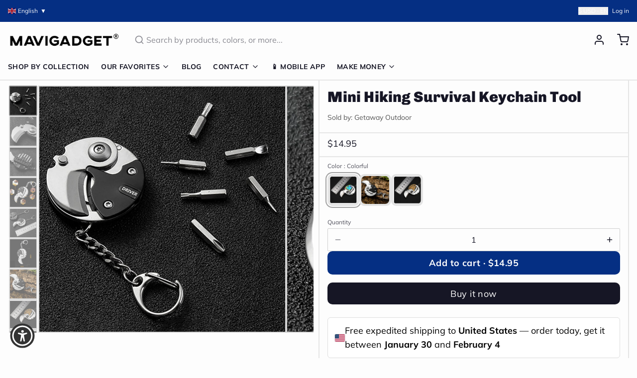

--- FILE ---
content_type: text/css; charset=utf-8
request_url: https://cdn2.ryviu.com/v/static/css/r.144ac287.css
body_size: 3879
content:
@font-face{font-family:"ryviu-icon";src:url([data-uri]) format("woff"),url(https://cdn2.ryviu.com/v/images/ryviu-icon.svg?cho0qq#ryviu-star2) format("svg");font-weight:normal;font-style:normal;font-display:block}[class^=r-icon--],[class*=" r-icon--"]{font-family:"ryviu-icon" !important;font-style:normal;font-weight:normal;-webkit-font-feature-settings:normal;font-feature-settings:normal;font-variant:normal;text-transform:none;line-height:1;-webkit-font-smoothing:antialiased;-moz-osx-font-smoothing:grayscale}[class^=r-icon--]::before,[class*=" r-icon--"]::before{color:currentColor}[class^=r-icon--]:empty,[class*=" r-icon--"]:empty{display:inline-block}.r-icon--arrowleft:before{content:""}.r-icon--arrowright:before{content:""}.r-icon--x:before{content:""}.r-icon--thumbsdown:before{content:""}.r-icon--thumbsup:before{content:""}.r-icon--Image:before{content:""}.r-icon--alert:before{content:""}.r-icon--check:before{content:""}.r-icon--star1:before{content:""}.r-icon--star2:before{content:""}.r-icon--star3:before{content:""}.r-icon--star4:before{content:""}.r-icon--like:before{content:""}.r-icon--dislike:before{content:""}.r-icon--chat:before{content:""}.r-icon--store:before{content:""}.r-icon--arrowleft,.r-icon--arrowright,.r-icon--alert,.r-icon--x,.r-icon--Image,.r-icon--thumbsup,.r-icon--thumbsdown{font-size:20px}.Ry-Icon-Big .r-icon--arrowleft:not(.r-small),.Ry-Icon-Big .r-icon--arrowright:not(.r-small),.Ry-Icon-Big .r-icon--alert:not(.r-small),.Ry-Icon-Big .r-icon--x:not(.r-small),.Ry-Icon-Big .r-icon--Image:not(.r-small),.Ry-Icon-Big .r-icon--thumbsup:not(.r-small),.Ry-Icon-Big .r-icon--thumbsdown:not(.r-small){font-size:30px}.Ry-Icon-While .r-icon--arrowleft,.Ry-Icon-While .r-icon--arrowright,.Ry-Icon-While .r-icon--alert,.Ry-Icon-While .r-icon--x,.Ry-Icon-While .r-icon--Image,.Ry-Icon-While .r-icon--thumbsup,.Ry-Icon-While .r-icon--thumbsdown{color:#fff}


--- FILE ---
content_type: text/javascript; charset=utf-8
request_url: https://mavigadget.com/products/mini-hiking-survival-keychain-tool.js
body_size: 1488
content:
{"id":7765446918204,"title":"Mini Hiking Survival Keychain Tool","handle":"mini-hiking-survival-keychain-tool","description":"\u003cp\u003e\u003cspan style=\"color: #000000;\"\u003eThe Mini Hiking Survival Keychain Tool is the perfect accessory for your next outdoor excursion. This tiny tool is packed with features that will come in handy when you're lost or stranded in the wilderness. It includes a knife, a saw, a fire starter, and a compass, so you'll be able to survive no matter what happens.\u003c\/span\u003e\u003c\/p\u003e\n\u003cp\u003e\u003cimg alt=\"\" src=\"https:\/\/cdn.shopify.com\/s\/files\/1\/0560\/2430\/1724\/products\/H40a8fd87d7ff4cd8a0adb63cf15fcc8a1_480x480.jpg?v=1653990062\"\u003e\u003c\/p\u003e\n\u003cul\u003e\n\u003cli\u003e\u003cspan style=\"color: #000000;\"\u003e It's small and lightweight, but it packs a lot of power.\u003c\/span\u003e\u003c\/li\u003e\n\u003cli\u003e\u003cspan style=\"color: #000000;\"\u003eIt's perfect for hiking, camping, or any other outdoor activity.\u003c\/span\u003e\u003c\/li\u003e\n\u003cli\u003e\u003cspan style=\"color: #000000;\"\u003eThe Mini Hiking Survival Keychain Tool has everything you need to survive in the wilderness.\u003c\/span\u003e\u003c\/li\u003e\n\u003c\/ul\u003e\n\u003cp\u003e\u003cimg alt=\"\" src=\"https:\/\/cdn.shopify.com\/s\/files\/1\/0560\/2430\/1724\/products\/S607aecd8adb44b53a5d0a54ddc5deef71_480x480.jpg?v=1653990054\"\u003e\u003c\/p\u003e\n\u003cp\u003e\u003cstrong\u003eSpecifications:\u003cbr\u003e\u003c\/strong\u003eMaterial: Metal\u003cbr\u003eSize: \u003cspan style=\"color: #333333;\"\u003e6.7*4.6cm\u003cbr\u003e\u003cbr\u003e\u003c\/span\u003e\u003c\/p\u003e\n\u003cp\u003e\u003cstrong style=\"color: #333333;\"\u003eWhat's in the Box:\u003cbr\u003e\u003c\/strong\u003e\u003cspan style=\"color: #333333;\"\u003e1x \u003c\/span\u003eMini Hiking Survival Keychain Tool\u003c\/p\u003e","published_at":"2022-08-17T03:16:31-05:00","created_at":"2024-08-22T22:59:51-05:00","vendor":"Getaway Outdoor","type":"Keychains","tags":["curated","Free Shipping","Getaway Outdoor","mavi2007","mavigadgetwonders","outdoor","outdoor-camping","outdoor-gadget","outdoor-tool","t-camping","tpartner","unique-tools","x2","y-youtube2"],"price":1495,"price_min":1495,"price_max":1495,"available":true,"price_varies":false,"compare_at_price":0,"compare_at_price_min":0,"compare_at_price_max":0,"compare_at_price_varies":false,"variants":[{"id":42124411404348,"title":"Colorful","option1":"Colorful","option2":null,"option3":null,"sku":"14:193#Colorful","requires_shipping":true,"taxable":true,"featured_image":{"id":38428546695228,"product_id":7765446918204,"position":9,"created_at":"2024-11-17T16:14:06-06:00","updated_at":"2024-11-17T16:14:08-06:00","alt":"Mini Hiking Survival Keychain Tool - Image 8","width":316,"height":316,"src":"https:\/\/cdn.shopify.com\/s\/files\/1\/0629\/4939\/2444\/files\/Sc162ada5753f466ca859fdff7d2c73479.jpg?v=1731881648","variant_ids":[42124411404348]},"available":true,"name":"Mini Hiking Survival Keychain Tool - Colorful","public_title":"Colorful","options":["Colorful"],"price":1495,"weight":0,"compare_at_price":0,"inventory_management":null,"barcode":null,"featured_media":{"alt":"Mini Hiking Survival Keychain Tool - Image 8","id":30873554124860,"position":9,"preview_image":{"aspect_ratio":1.0,"height":316,"width":316,"src":"https:\/\/cdn.shopify.com\/s\/files\/1\/0629\/4939\/2444\/files\/Sc162ada5753f466ca859fdff7d2c73479.jpg?v=1731881648"}},"requires_selling_plan":false,"selling_plan_allocations":[]},{"id":42124411437116,"title":"Black","option1":"Black","option2":null,"option3":null,"sku":"14:350853#Black","requires_shipping":true,"taxable":true,"featured_image":{"id":38428546629692,"product_id":7765446918204,"position":7,"created_at":"2024-11-17T16:14:04-06:00","updated_at":"2024-11-17T16:14:07-06:00","alt":"Mini Hiking Survival Keychain Tool - Image 6","width":800,"height":800,"src":"https:\/\/cdn.shopify.com\/s\/files\/1\/0629\/4939\/2444\/files\/H78b4bb90da644193b953be199b98e84eM.jpg?v=1731881647","variant_ids":[42124411437116]},"available":true,"name":"Mini Hiking Survival Keychain Tool - Black","public_title":"Black","options":["Black"],"price":1495,"weight":0,"compare_at_price":0,"inventory_management":null,"barcode":null,"featured_media":{"alt":"Mini Hiking Survival Keychain Tool - Image 6","id":30873554059324,"position":7,"preview_image":{"aspect_ratio":1.0,"height":800,"width":800,"src":"https:\/\/cdn.shopify.com\/s\/files\/1\/0629\/4939\/2444\/files\/H78b4bb90da644193b953be199b98e84eM.jpg?v=1731881647"}},"requires_selling_plan":false,"selling_plan_allocations":[]},{"id":42124411469884,"title":"Gold","option1":"Gold","option2":null,"option3":null,"sku":"14:202559809#Gold","requires_shipping":true,"taxable":true,"featured_image":{"id":38428546662460,"product_id":7765446918204,"position":8,"created_at":"2024-11-17T16:14:05-06:00","updated_at":"2024-11-17T16:14:07-06:00","alt":"Mini Hiking Survival Keychain Tool - Image 7","width":320,"height":313,"src":"https:\/\/cdn.shopify.com\/s\/files\/1\/0629\/4939\/2444\/files\/S5b2331139dc649298582679680f84e52l.jpg?v=1731881647","variant_ids":[42124411469884]},"available":true,"name":"Mini Hiking Survival Keychain Tool - Gold","public_title":"Gold","options":["Gold"],"price":1495,"weight":0,"compare_at_price":0,"inventory_management":null,"barcode":null,"featured_media":{"alt":"Mini Hiking Survival Keychain Tool - Image 7","id":30873554092092,"position":8,"preview_image":{"aspect_ratio":1.022,"height":313,"width":320,"src":"https:\/\/cdn.shopify.com\/s\/files\/1\/0629\/4939\/2444\/files\/S5b2331139dc649298582679680f84e52l.jpg?v=1731881647"}},"requires_selling_plan":false,"selling_plan_allocations":[]}],"images":["\/\/cdn.shopify.com\/s\/files\/1\/0629\/4939\/2444\/files\/S607aecd8adb44b53a5d0a54ddc5deef71.jpg?v=1731881641","\/\/cdn.shopify.com\/s\/files\/1\/0629\/4939\/2444\/files\/S74b3f1ac1bd141c99e4ab98681a7a2b9E.jpg?v=1731881642","\/\/cdn.shopify.com\/s\/files\/1\/0629\/4939\/2444\/files\/H40a8fd87d7ff4cd8a0adb63cf15fcc8a1.jpg?v=1731881643","\/\/cdn.shopify.com\/s\/files\/1\/0629\/4939\/2444\/files\/S7390718e2e1d4eef86b00d68e3c362b7W.jpg?v=1731881644","\/\/cdn.shopify.com\/s\/files\/1\/0629\/4939\/2444\/files\/S5d27d7613832451f91715e8b33ee27fdj.jpg?v=1731881645","\/\/cdn.shopify.com\/s\/files\/1\/0629\/4939\/2444\/files\/S4233b9c7c8164523a5e3b1c24fad0102u.jpg?v=1731881645","\/\/cdn.shopify.com\/s\/files\/1\/0629\/4939\/2444\/files\/H78b4bb90da644193b953be199b98e84eM.jpg?v=1731881647","\/\/cdn.shopify.com\/s\/files\/1\/0629\/4939\/2444\/files\/S5b2331139dc649298582679680f84e52l.jpg?v=1731881647","\/\/cdn.shopify.com\/s\/files\/1\/0629\/4939\/2444\/files\/Sc162ada5753f466ca859fdff7d2c73479.jpg?v=1731881648"],"featured_image":"\/\/cdn.shopify.com\/s\/files\/1\/0629\/4939\/2444\/files\/S607aecd8adb44b53a5d0a54ddc5deef71.jpg?v=1731881641","options":[{"name":"Color","position":1,"values":["Colorful","Black","Gold"]}],"url":"\/products\/mini-hiking-survival-keychain-tool","media":[{"alt":"Mini Hiking Survival Keychain Tool - Image 0","id":30873553797180,"position":1,"preview_image":{"aspect_ratio":1.0,"height":800,"width":800,"src":"https:\/\/cdn.shopify.com\/s\/files\/1\/0629\/4939\/2444\/files\/S607aecd8adb44b53a5d0a54ddc5deef71.jpg?v=1731881641"},"aspect_ratio":1.0,"height":800,"media_type":"image","src":"https:\/\/cdn.shopify.com\/s\/files\/1\/0629\/4939\/2444\/files\/S607aecd8adb44b53a5d0a54ddc5deef71.jpg?v=1731881641","width":800},{"alt":"Mini Hiking Survival Keychain Tool - Image 1","id":30873553829948,"position":2,"preview_image":{"aspect_ratio":1.0,"height":800,"width":800,"src":"https:\/\/cdn.shopify.com\/s\/files\/1\/0629\/4939\/2444\/files\/S74b3f1ac1bd141c99e4ab98681a7a2b9E.jpg?v=1731881642"},"aspect_ratio":1.0,"height":800,"media_type":"image","src":"https:\/\/cdn.shopify.com\/s\/files\/1\/0629\/4939\/2444\/files\/S74b3f1ac1bd141c99e4ab98681a7a2b9E.jpg?v=1731881642","width":800},{"alt":"Mini Hiking Survival Keychain Tool - Image 2","id":30873553895484,"position":3,"preview_image":{"aspect_ratio":1.0,"height":800,"width":800,"src":"https:\/\/cdn.shopify.com\/s\/files\/1\/0629\/4939\/2444\/files\/H40a8fd87d7ff4cd8a0adb63cf15fcc8a1.jpg?v=1731881643"},"aspect_ratio":1.0,"height":800,"media_type":"image","src":"https:\/\/cdn.shopify.com\/s\/files\/1\/0629\/4939\/2444\/files\/H40a8fd87d7ff4cd8a0adb63cf15fcc8a1.jpg?v=1731881643","width":800},{"alt":"Mini Hiking Survival Keychain Tool - Image 3","id":30873553928252,"position":4,"preview_image":{"aspect_ratio":1.0,"height":800,"width":800,"src":"https:\/\/cdn.shopify.com\/s\/files\/1\/0629\/4939\/2444\/files\/S7390718e2e1d4eef86b00d68e3c362b7W.jpg?v=1731881644"},"aspect_ratio":1.0,"height":800,"media_type":"image","src":"https:\/\/cdn.shopify.com\/s\/files\/1\/0629\/4939\/2444\/files\/S7390718e2e1d4eef86b00d68e3c362b7W.jpg?v=1731881644","width":800},{"alt":"Mini Hiking Survival Keychain Tool - Image 4","id":30873553961020,"position":5,"preview_image":{"aspect_ratio":1.0,"height":800,"width":800,"src":"https:\/\/cdn.shopify.com\/s\/files\/1\/0629\/4939\/2444\/files\/S5d27d7613832451f91715e8b33ee27fdj.jpg?v=1731881645"},"aspect_ratio":1.0,"height":800,"media_type":"image","src":"https:\/\/cdn.shopify.com\/s\/files\/1\/0629\/4939\/2444\/files\/S5d27d7613832451f91715e8b33ee27fdj.jpg?v=1731881645","width":800},{"alt":"Mini Hiking Survival Keychain Tool - Image 5","id":30873553993788,"position":6,"preview_image":{"aspect_ratio":1.0,"height":800,"width":800,"src":"https:\/\/cdn.shopify.com\/s\/files\/1\/0629\/4939\/2444\/files\/S4233b9c7c8164523a5e3b1c24fad0102u.jpg?v=1731881645"},"aspect_ratio":1.0,"height":800,"media_type":"image","src":"https:\/\/cdn.shopify.com\/s\/files\/1\/0629\/4939\/2444\/files\/S4233b9c7c8164523a5e3b1c24fad0102u.jpg?v=1731881645","width":800},{"alt":"Mini Hiking Survival Keychain Tool - Image 6","id":30873554059324,"position":7,"preview_image":{"aspect_ratio":1.0,"height":800,"width":800,"src":"https:\/\/cdn.shopify.com\/s\/files\/1\/0629\/4939\/2444\/files\/H78b4bb90da644193b953be199b98e84eM.jpg?v=1731881647"},"aspect_ratio":1.0,"height":800,"media_type":"image","src":"https:\/\/cdn.shopify.com\/s\/files\/1\/0629\/4939\/2444\/files\/H78b4bb90da644193b953be199b98e84eM.jpg?v=1731881647","width":800},{"alt":"Mini Hiking Survival Keychain Tool - Image 7","id":30873554092092,"position":8,"preview_image":{"aspect_ratio":1.022,"height":313,"width":320,"src":"https:\/\/cdn.shopify.com\/s\/files\/1\/0629\/4939\/2444\/files\/S5b2331139dc649298582679680f84e52l.jpg?v=1731881647"},"aspect_ratio":1.022,"height":313,"media_type":"image","src":"https:\/\/cdn.shopify.com\/s\/files\/1\/0629\/4939\/2444\/files\/S5b2331139dc649298582679680f84e52l.jpg?v=1731881647","width":320},{"alt":"Mini Hiking Survival Keychain Tool - Image 8","id":30873554124860,"position":9,"preview_image":{"aspect_ratio":1.0,"height":316,"width":316,"src":"https:\/\/cdn.shopify.com\/s\/files\/1\/0629\/4939\/2444\/files\/Sc162ada5753f466ca859fdff7d2c73479.jpg?v=1731881648"},"aspect_ratio":1.0,"height":316,"media_type":"image","src":"https:\/\/cdn.shopify.com\/s\/files\/1\/0629\/4939\/2444\/files\/Sc162ada5753f466ca859fdff7d2c73479.jpg?v=1731881648","width":316}],"requires_selling_plan":false,"selling_plan_groups":[]}

--- FILE ---
content_type: application/javascript; charset=utf-8
request_url: https://searchanise-ef84.kxcdn.com/preload_data.3X4V5H1d7f.js
body_size: 11836
content:
window.Searchanise.preloadedSuggestions=['car accessories','kitchen sink','sofa bed','foldable chair','latex mattress','kerosene lighter','mini spy camera','4-layer japanese style natural latex mattress','elderly products','bathroom shower','phone case','lighter lighter','mini camera','kitchen gadgets','bed mattress','elderly patient transfer lift handicapped wheelchair','men shoes','spy camera','self defense','rc plane','inflatable portable outdoor air lounge','shower set','4 layer japanese style natural latex','bag for men','hand exercise','kids toys','coffee table','gas stove','sofa cover','camping tent','mini motion detection wireless night vision hd security camera','mini spy camera small','gas lamp','cigarette lighters','remote control fighter airplane toy','2300 4-layer japanese style natural','washing machine','electric stove','self defense rings','back pack','inflatable built-in sunroof beach camping house','bathroom toilet','travel bag','magnetic glasses','car gadgets','wheel chair','effortless exercise automatic hand trainer gloves','electric cycle kit','mini spy camera smallest','gun shape secret storage jet flame','titanium lighter','gold stream multifunctional waterfall kitchen sink','window cleaner','mini gps tracker','door stopper','backpack travel','sunglasses magnetic','bicycle speed booster electric kit','inflatable tent','galaxy night light projector','product number 2300','phone holder car','high power telescopic laser slingshot','wall decor','hidden camera','foam fighter airplane toy','car accessories light','ring knife','solar light','kids frame','mattress latex','car umbrella','bed chair','iphone case','car phone holder','laser slingshot','key chain','safety shoes','camping house','wall clock','necklace men','foldable chair bed','gun lighter','foam plane','useful elderly products','airplane toy','coffee mugs','knife ring','shower head','sex toys','mini washing machine','toilet bidet','elderly products 1092','1092 elderly patient transfer lift','home decor','classic time retro kerosene lighter','nordic rain modern waterfall shower set','shoes for men','automatic hand trainer gloves','led lights','door locks','retro lighter','cat chair','lunch box','trolley bag','smart watch','toilet seat','pencil sharpener','sun glasses','multifunctional waterfall kitchen sink','electric cycle','car mobile holder','folding table','rc air plane','inflatable house','hiker dream large backpack','liftable double gas stove','car cover','modern led digital display thermostatic piano keys shower set','car accessories for window','phone holder','storage box','remote control foam fighter airplane toy','neck shoulder massager','bathroom storage','product number','cigarette gun','fire lighter','mini camera small','bubble gun','hair accessories','car windshield hydrophobic','air lounge','baby gadget','ear rings','gps tracker','travel bagpack','mountain peak campsite lamp','pure titanium magnetic clip-on glasses','vacuum cleaner','nordic sofa bed','hand gloves','tennis self training tool','water dispenser','cycle motor','soap dispenser','feuerzeug fuel','stainless steel self-defense rotatable foldable ring','pencil case','360 galaxy night lamp projector','men watches','power bank','pocket knife','security camera','toilet brush','clothes organizer','elephant nose men underwear','travel suitcase','urine collector','picture frame','magic dust remover cleaning gel','eye glass for men','mini drone','air humidifier','padded bed senior transfer helper','camping lamp','portable washing machine','fish tank','mini spy camera wifi','wall lamp','trash can','latex pillow','sink kitchen','flame lighter','table space saving','rc jet','lighter kerosene','swimming pool','bags for men','bohemian style cushion cotton couch pad','night light','mini portable magnetic gps tracker','feuerzeug retro','finger recovery robot','micro camera','garlic peeler','gaming chair','bathroom cleaning kit','toilet plunger','toy gun','elderly foldable walking chair stick','e bike','4 layer style natural latex mattress','t shirt','bidet toilet sprayer','outdoor mini portable folding gas stove','flexible lounge cloud comfort sofa','sling shot','monocular telescope','meal keeper stainless steel lunch box','fidget toy','automatic car cover','snow chains','gun shape secret storage jet flame lighter','art frame','all weather car umbrella','1092 elderly hand exercise','vertical hydroponic home gardening','middle finger','door lock','anti odor washing machine floor drain','bed frame','pencil box','solar garden light','small camera','door bell','math practice question maker roller','smokeless bbq time stainless grill','ceiling fan','remote control','cycle conversion kit','astronaut light projector','cigarette case','multi tool','gps track','ironing machine','banana couch','handicapped wheelchair','elderly patient transfer lift','baby bed','coffee cup','dog bed','boots for men','medical grade reusable urine collector underwear','product number 1418','space saving','meat slicer','mechanical lighter','camping stove','flash lights','health elderly','waterfall kitchen sink','walking stick chair','self defence ring','mini hidden camera','mini camera smallest','shoes organizer','backpack for men','classic retro mechanical flame lighter','natural latex mattress','japanese mattress','adult toys','space saving foldable nordic sofa bed','outdoor tent','retro portable handheld steam iron','cigarette lighter','cutting tools','clip on eyeglasses','clothes hanger','laptop bag','safety shoes men','juice maker','art frame kids','flying toys','bag for men travel','bathroom silicone water stopper','lighters kerosene','micro landscape','car accessories seat mats','car dent puller','travel back pack','bathroom fresh wall mounted faucet spray set','mini wifi camera','bean bag','iphone 16 pro max case','baby toys','vintage lighter','wall repair paste roller','disposable long handle cleaning pro toilet brush','military boots','water bottle','product link in','micro landscape green oasis glass vase','car led','shoe rack','window cover','chair bed','camping cooking','car dust sweep detailing brush','octopus blanket','health gadgets','squat convertible toilet','cat brush steam','mobile holder','transfer chair','laptop stand','body massager','baby products','wall mounted smart lid trash can','rocking chair','flexible lounge cloud','vegetable slicer','bathroom faucet','school bags','mini motion detection camera','bidet toilet','coffee mug','magnetic wooden art frame','4 layer japanese style natural mattress','survival ring','car covers','cat brush','bath tub','tea infuser','retro lighters','tv stand','mavi gadgets','night lamp','organizer car','plush pillow','work desk','vegetable chopper','home accessories','air plane','sleeping bag','lighter gun','wall stickers','neck massager','kitchen cabinet','finger camera','wall clocks','sofa cum bed','stainless steel survival self defense ring','iphone 16 pro case','heavy duty solar lights outdoors','car tent','watermelon slicer','mini ranger edge foldable camping knife','cat couch','furniture movers wheels','mini washing machine portable','self defence','slingshot with laser','pure copper kerosene lighter','travel bags','dining table','meat slicer tool','modern foldable electric mobile scooter','bike accessories','car fan','cctv camera','kitchen organizers','men wear','umbrella water','fidget spinner','urine collector underwear','2300 natural latex mattress','women accessories','car wash','noodles maker','kids bed','medical gadgets','precision edge artist pencil sharpener','cat toys','goggles magnetic','rc car','problem solved','gun shape','mattress japanese','foldable chair double','automatic one touch multi fruit peeling','cat bed','pistol lighter','inflatable built in sunroof beach house','self defense gadgets','car cleaner','2 in 1 radiant ceiling fan with lights','3in1 foam fighter toy airplane','bathroom sink','all-weather remote-controlled automatic car uv protection umbrella','car tire snow chain','electric gas stove','hand trainer','jet lighter','electric scooter','photo frame','bluetooth speaker','double side magnetic window cleaner','backpacks for men','inflatable bed','ear cleaner','table lamp','laser tag','iphone cover','scorpion gaming chair','tür stop','piano key shower set','bracelet for men','foot pedal lift hydraulic adjustable patient transfer chair','tent house','wall protector','shooting game','appliance mover roller','camera mini','bed rail','mini binocular','smart tv','portable outdoor foldable car garage','wifi camera','splash proof transparent','ultra slim adjustable water manual','office gadgets','stainless steel','bathroom mat','glass cleaner','walking stick','recliner chair','cigarette gun lighter','waterfall sink','foldable bed','multifunctional elegant usb charging business suitcase','gloves for men','toe straightener','cabinet storage','women shoes','cleaning brush','effortless double sided window cleaner','sofa cover set','tea pot','car seat covers','flexible lounge cloud comfort convertible sofa','fruit peeler','mobile cover','bike booster','mini cam','meat cutter','splash proof transparent wall protector','kitchen gadget','mini wireless camera','toothbrush holder','all lighter','air sofa','metal furniture','ultra burst high-pressure drain unblocker','senior care transfer','kids art frame','study table','flight toy','handicapped products','travel backpack','motorcycle accessories','outdoor air lounge','bicycle speed booster','plush toys','wifi mini hidden camera','finger training','dual design squat-toto-sit','wooden frame','electric creative portable juice maker','ice maker','steering wheel cover','tire chains','elderly care','bed mattress memory foam mattress','electric stove double','telescopic laser slingshot','car brush','automatic flashing rocket bubble gun','wall light','car interior light','coffee maker','water gun','ingrown toenail fixer','iron box','birthday card','mini knife','wc washer','drone camera','torch light','led connector','elegant stainless steel waterfall kitchen sink','clip on glasses','semi automatic mini powerful washing machine','mobility chair','sex toy','book shelf','lamp gas','shoe rack for home','led strip connector','for baby','office chair','throw pillow','multifunctional rotating storage rack','stream multifunctional waterfall kitchen sink','hair braider','aquarium pump','phone cooler','camping knife','2pcs portable mobile base stand','pasta maker','elastic waist slimming breathable mesh belt','kid toys','home decor lighting','1416 sofa bed','360 galaxy night light projector','side table','nose soap dispenser','car windshield hydrophobic glass oil','car lights','appliance rollers','power tools','ice cube','elderly patient','bbq grill','wardrobe organizer','foldable chairs','car light','laser tag battle projector toy gun','toilet cleaner','trolley bag-travel','outdoor solar lights','self defence gadgets','windows cleaner','desk gadgets','portable stove','kitchen faucet','foldable dryer & ironing','smart storage clothes organizer box','torch lighter','laptop bag pack','sun glasses magnetic','mini motion detection wireless night','elderly chair','wall art','foldable car shed','bunk bed','gas lighter','car led lights','elderly hand exercise','garlic chopper','computer table','portable fan','2pcs multifunctional portable mobile base stand','couch bed','campsite lamp','patient transfer','bookshelf book','car shade','toy gadgets','wc toilet','spider man hand','school bag','ultra-slim adjustable water manual bidet','fidget toy gun','tattoo style arm sleeve','food container','spy cam','sandals men','all pet beds','cloth dryer','lighter flame','couch cover','car cleaning','ring for men','electric patient transfer automatic chair','electric automatic toilet seat with liftable chair','bathroom silicone water stopper sticky rubber','4-layer japanese style natural latex','tiny camera','soft mattress','mini cc camera','air bed','exhaust fan','car wheel cover','garlic peeler and vegetable','transfer lift','luggage bag','skating shoes','survival gadgets','car led strip','car ambient lighting','a gas','electric bike','juice machine','nail clipper','product link','foldable table','wallet lighter','fuck you ring','roller skate shoes','electronic gadget for','bathroom shower rainfall','barbecue stainless','sun shade','air tent','kitchen organizer','bags for men travel','kitchen sinks','tv accessories','keyboard for tablet','inflatable portable','hyper clean wireless portable vacuum','beach camping house','bad accessories','iphone cases','men wallets','support per','toy plane','dragon bracelet','classic lighter','garden hydroponic','ultra portable dynamic standby','grass cutter','funny adult','para de','rc cars','cordless pasta noodle machine','sofa covers','mini motion detection','car window ac','wall mounted','sunroof beach camping house','mavigadget products','convertible sofa','secret camera','mini ac','furniture movers','windproof magnetic sound insulation door curtai','chair with cat space','mini gps','flip flop','mirror wall','rotating storage rack','multi purpose easy cleaning foam','japanese style natural latex mattress','effortless exercise','sunglass for men','back support for car','car uv protection umbrella','door curtain','solar lights','hand massager','butane lighter','foldable couch','car garage','pistol gun','child bed','adjustable folding bedside support rail','electric wheelchair','fishing rod','mini cameras','electric juicer','car dust sweep','camping gas','self defense ring','video camera','googles stylish','shoes men','tool plier','baby bath','sickle head','cigar lighters','magnetic wooden kids easy open art frame','plush beds','car air conditioning','garbage can','by cycle electric','steam iron','remote control foam fighter','stairs lift','seat cushion','kitchen gadgets of storage','electric stove flame','portable toilet','soft toys','bath showers','men rings','3 in 1 airplane','window curtain rod','pet bed','gas light','hand gadget','cctv camera wifi','portable manual fast garlic vegetable chopper','portable air lounge','garlic grinder','fish tank oxygen','children room','inflatable chair','luxury bed','mini sewing machine','lounge chair','bed sheets','portable air lounge sofa','inflatable portable outdoor air','camp light','mobile remote','mobile holder for car','water fountain','carry on luggage','shoulder bag for men','tea cup','screwdriver kit','foldable easy catch automatic fishing net','cigarette gun lighter and','watches for men','1092 elderly patient lift','hand exercise machine electric','crossbody bag','smart kitchen','kitchen storage','products para','patient transfer chair','air gun','folding chair','rain shower','butane lamp','car bumper protection','cooking pot','old age chair','inflatable outdoor air lounge','laser pointer','smart wash basin','watermelon cutter','anti stress','unsinkable boat','thermostatic piano keys shower','creative unsinkable boat decor','inflatable lounge','knife ring for self-defense','strong steel grass sickle head','teddy bear','foldable sofa','car shed','tools gadget','iphone 12 case','tally counter','mini camera smallest wifi','led strip','cycle speed booster electric kit','mini aquarium oxygen pump','water wall','magnetic window cleaner','folding bed','5pc furniture lifter mover tool','sink strainer','modern floor reclining japanese futon sofa bed','wall-mounted smart lid trash can','elderly anti-pressure easy roller pillow','rice cooker','nail printer','sewing machine','phone cases','retro kerosene lighter','galaxy astronaut night light room projector','wireless camera','kids bedroom','portable gas stove','sliding door','next level relaxing electric rotating durable rocking chair','cycle gadget','mosquito net','laser light','handmade mechanical titanium automatic lighter','memory foam','shiba door bell','wheel chair lift','bag cover','handheld automatic cordless pasta maker','car holder','multifunctional backpack','watch earbuds','bicycle speed booster electric','mini motion','wall lamps','bathroom accessories','kitchen knives','indestructible anti-stab safety outdoor military boots','smokeless bbq','math roller','dog beds','aquarium glass','bathroom gadgets','space saving bed','toe align ingrown nail','body shaper band','massage tool','clothes for men','mens stuff','computer accessories','pure titanium magnetic','bagpacks for men','back bag','high pressure adjustable','unique gadgets','shoes for women','led light','sound proof','elderly bed','adult theme','gun cigarette and lighter','3 in 1 foam fighter','well chair','cuddly capybara','bathtub whale','electronics gadgets','digital shower set','transparent frosted pvs table protector','phone accessories','button camera','car accessories seat','smart bed','camping tent house','hydraulic patient transfer chair','suit case','inflatable air lounge','honeycomb sink','slipper men','titanium magnetic glasses','food storage','windproof lighters','knife holder','feet shoes','appliance mover','magical bunny led night light projector','health wellness','bionic finger heated neck shoulder','hyper clean wireless portable vacuum cleaner','4 layer japanese mattress','knuckle ring','car windshield hydrophobic glass oil remover coating tool','mini motion camera','foot care','burner stove','waterproof tape','car phone mount','solar charger','christmas gifts','digital counter','skate shoes','laptop bag for men','in1 tool','inflatable pool','latex bed','2 wheel ultra roller skate shoes','spy mini camera','gifts for women','cell phone holder','portable wireless alarm door stopper','cycle motor kit','metal lighter','de para','snow chains for','work shoes','show all products','bedroom gadgets','oil lamp','toy airplane','camping table','pop up anti clogging drain filter','gold stream','camping lamp gas','non stick pan','car vacuum cleaner','bag pack','neck pillow','electric cycle gadget','car sunshade','sun shade accessories','mens pants','foldable car garage tent','dumpling maker','foam airplane','adjustable base stand','car air conditioner','ring jewelry','auto solar ventilating fan for car','portable outdoor car tent','natural latex','door stop','mechanical rotating gear vintage necklace','effortless exercise hand trainer gloves','sleep shield waterproof mattress','kids car','towel rack','adjustable bra','air chair','scooter wheelchair','modern decor','6 wheel rehabilitation walker','air conditioner','happy birthday cards','foam rc plane','toilet seat cover','baby shower','ice maker machine','vintage kerosene lighter','metal rings','medical chair','king size bed','make up organizer','snow chain','pen box','heavy duty','magnetic frame','helicopter fan','smart table','electric stove double-sided','long range extreme power flashlight','happy middle finger funny table decor','kids toy','makeup mirror','door alarm','home gadgets','solar powered','help for bed','tooth brush','star projector','sink drain catch all strainer','neck fan','sofa chair','edc tool','multifunction bagpack','car seat','toilet chair','cycle booster','car anti slip seat cover','incense burner','japanese latex mattress','patient lift transfer chair','aroma diffuser','cat sofa','link in','arm rest for car','charge car phone holder','anti oil','keep food warm','mini hd wifi security camera','room sectiona','mini cooler','soft body scrubber shower sponge','phoenix art thickened dual knife','flexible tv','phone case iphone 14 pro max','water stopper','trash bin','small iron','inflatable portable outdoor lounge','bad room','kids toys plane','car folding cover','for the elderly','posture corrector','ring fuck you','large capacity back pack','solar powered car fan','mini spy','full rotating faucet tap extender','peephole camera','e cycle conversion kit','girls sexy','shoe storage','high pressure toilet drain','slip on shoes','iphone 15 pro max case','mobility assist chair for elderly','jet flame lighter','bathroom bin','portable travel security','aerobatic toy','piano shower','animal bed','car protection','game controller','business suitcase','protection gadget','living room','steam brush','furniture mover','six-speed manual shift keychain','mini gas stove','3in1 scooter tricycle fun kids bike','bag sealer','elder assist','car washer','helicopter ceiling fan','automatic robot elderly hand finger exercise recovery training','cooling fan','cutting board','ripped beast hoodie','outdoor sofa','outdoor led','blanket fur','heavy-duty outdoor solar security waterproof light','winter blanket','anti lock','pliers multifunctional','spa time rainfall elegant digital','oxygen pump','hand trainer gloves','e bike switch','mattress topper','mixer grinder','women bra','waterproof shoes','kitchen accessories','camp kitchen','portable shower','wheelchair lift','mini ac for car','cigarette gun-shaped','lighter lighter round','foldable electric scooter','glass vase','jet plane remote','slingshot with laser light','tablet stand','ultra thin self cleaning bidet','skin care','honeycomb digital display cup rinser prime flowwaterfall sink','toe shoes','product no','flower sofa','kitchen rack','hd security camera','military shoes','cycle accessories','mini camera spy','projector galaxy','bean bag chair','bed sofa','portable bed','couch pad','car shade cover','wild burner','door mat','magic dust remover','strong steel grass cutting sharp multi-purpose sickle head','air cushion','women undergarments','l shaped transparent led strip','ip camera','foam fighter','bag travel','meal keeper','phone stand','alarm clock','head massager','self adhesive curtain rod holder','bicycle electric booster','beach house','eye glasses','galaxy projector','kitchen tools','rc jet foam','strong pliers','pop up anti-clogging','shoe cover','incontinence products','bathroom shower products','bionic finger heated','inflatable built-in','knee support','outdoor light','double gas stove','mirror led','sound proof door','memory foam mattress','sex sofa','christmas led lights','washroom gadgets','card holder','sit to stand','de de','mini security camera','coffee table with','geometry box','mobile phone','reusable menstrual pads type','hiker dream','car dash accessories','rc airplane','magnetic wooden kids','key cover','door camera','foldable knife','tattoo sleeves','products for the elderly','rotating table','women ring','umbrella auto','japanese bed','rubber bed','sublimation mug heat printer machine','inflatable camping tent house','bathroom faucets','defense ring','lamps table','portable tv','pocket watch','nordic lamp','plush bed','cloth drying','light chandelier','middle finger ceramic mug','garden light','machine e','office bag','copper lighter','dent puller','european modern minimalist foldable chair bed','refreshing mist pet grooming comb','fidget gun','foam cleaner','gold stream waterfall kitchen sink','cc camera mini','cycle kit','phone cover','dust bin','flower vase','folding knife','laser tag battle','window cleaning','reclining chair','water tap','bedding set','garden ground cover','iphone case pink','living room decor','elder care products','shoes with wheels','touch screen','car cover umbrella','led digital tally counter','peeling machine','by cycle','bear bed','3d landscape','water heater','umbrella water drop air humidifier','elderly stand-up adjustable folding bedside support rail','pocket lighter','wall lights','trending gadgets','hidden cameras','car accessories lighting','galaxy light','hand exerciser','mens shoes','car bed','remote control plane','mechanical titanium lighter','squat toilet','air mattress','can opener','soap holder','drain connector','portable air sofa','bed foldable','automatic one touch','travel iron','water kitchen','double layer glass','bed side crib','rc planes','older people','portable juicer','shower chair','survival tool','mavi gadgets products','automatic water dispenser','electric box painting cover','bath mat','slicer tool','clip on','old age','stair lift','european modern minimalist foldable bed','mini portable air cooler','water manual bidet','pet hair brush','lazy sofa','transparent dining chair','oil splatter guard','clothes dryer','foldable home stuff storage box 1475','phone mount','car window','finger massager','mobility electric scooter','iphone 13 case','shower heads','paralysis patients','lanterns butane','men boots','table clock','led car lights','sneakers for men','ring self-defense','body scrubber','storage container','mini powerful high power garlic grinder','cat lounger','layer japanese','baking tools','camp stove','fridge moving','gel blaster','desktop aquarium','lift chair','feet shoe','car accessories cleaning','wall desk','vegetable cutter','bed lamp','protect ring','pet brush','ceiling lamp','hand exercise machine','dining table cover','space projector','foldable doors','keychain lighter','men dress','car ac','cycle speed booster','car glass cleaner','refrigerator slide','hugging pillow','gift for men','tulip night lamp','gun shape secret','para id','elderly care products','cleaning gel','kitchen storage organizer','slingshot with laser-precision','sun shade fix clamp net clip','inflatable built-in sunroof beach house','camping gadgets','gaming cooler','trash cans','oil lighter','gaming accessories','appliance roller','mini cannon','water bottle daily pill organizer','center table','portable electric outdoor','car accessories phone-holder','dash cam','suction cup','metal magnetic secure drive car phone holder','tech innovation','kitchen knife','ipad case keyboard','waterproof bag','electric lighter','kitchen stove','for elderly','back pack bag','bra for women','ultra dry turbo clean mop','air bed camping','rain car cover','back support idea','laundry room','car shelter','crystal lamp','kids beds','space saving furniture','elderly bed support','car cleaning brush','gear keychain','camping mini coated monocular','mobile stand','water spray','cozy animals oversized plush beds','foldable sofa bed','tree trimmer','car mount','oxygen bubble strips','open art frame','tic toe','summer hat','fidget toys','steering wheel','gold sink','monitor arm','elderly transfer chair','panda lamp','sleep shield waterproof mattress pad','iphone 15 case','samsung s23 ultra','remote control car','cat toy','mini vacuum','mini telescope','music box','car windshield','gun cigarette','modern led','quick easy glass polishing','aviation control remote','school gadgets','shower back','4 layer mattress','automatic bag dispenser modern bin','specs for men','wheel cover','waste bin','world explorer tactical hiking boots','female urine collector underwear','stroke gloves','disabled chair','video game','inflatable sofa','aquarium oxygen bubble','electric kit','folding chair bed','fake nose piercing','six speed manual shift keychain','very very small camera','women sandals','storage rack','adjustable bed','self defense stick','cotton t-shirt','house tent','kitchen table','air pump','car camera','moving sliders','cat bed chair','math practice','cotton cushion pad','multifunctional double rack spice organizer','inflatable portable air lounge','baby safety','lighter lighter gun','touchscreen smart tv products','washing machine floor drain','elephant nose','cama house','layer japanese style natural latex mattress','japanese style','mini handheld easy fruit peeler gadget','dual design squat-toto-sit convertible','mosquito products','underwear for men','flip flops','comforter bedding','corgi door','disabled accessories','gun lighters','college bag','shopping bags','bedroom beds','japanese style deep frying pot','lift stairs','the long sling shot','mini motion hd camera','bicycle speed booster kit','mini air conditioner','gifts for lovers','clothes rack','4pcs luminous car valve caps','sling bag','electric gas','night vision','car bumper','pia kitchen','portable chair','thermos lunch box','car toy','all-in-one magnetic mini screwdriver kit','automatic flashing rocket launcher bubble gun','bluetooth remote control for android','safety boots','patient lift','tic tac toe','bag pack men','rain coat','pendant lamp','truck accessories','leg exercise','cigarette light','sleep buddy relaxer hugging pillow','soap dispenser nose','boho cushions','cotton couch pad','savings on gadgets','vaccum cleaning','cigarette holder and lighter','latex mattress japanese','knives outdoor','anti scratch car bumper protector','person age','classic time retro','foot straightener','motorcycle suit','door screen','ring knife for','under refrigerator','shoe dryer','wood table','biscuit pocket coffee mug','dual knife','throw pillow blanket','foldable electric dryer','feather light','cutting pliers','horizon helvetica','cycle electric','chair lift','trolley bags','small drone','blackhead remover','floor lamps','3d wall stickers','lamp de','elderly stand-up adjustable','foldable ring','ear clip','phone case iphone 14 pro','bag no','charcuterie board','high heels','foldable home stuff storage box','iphone 12 mini','multifunctional adjustable base stand','sport for men','el toilet','wing lamp','wc products','per auto','latex natural','portable car garage','usb camera','stainless steel self','foam mattress','portable travel security door stopper lock','ceramic cup','cane seat','3d birthday music happy cake cards','elderly wheelchair with lifting','accessory per','portable ac','mini spy camera wifi camera','sound proof under door strip','old lighter','iphone 16 pro max','automatic lighter','leg support','magic gadgets','modern luxury','car interior','elderly foldable walking chair','christmas lights','wall paper','photo frame kids','ironing board','couch cat','led light lamps','bathroom silicone water stopper sticky','cleaning brush keyboard','cabinet locks','table cover','emergency light','fire starter','wireless charger','travelling bag','water pressure gun','low price','cat bag','stress relief','phone case galaxy','hiker dream large','shock shield electric water heater','magnetic phone holder','dressing table','christmas tree','garbage bin wall','car snow chain','inflatable portable outdoor','under door strip','iptv list','air bed outdoor','product car','flexible lounge','sickle cutter head with screw','2 in 1 roller skate','electric gadgets','apple peeler','mobility chair to bathroom and','bed gadgets for elderly','for summer','playful shiba dog face wooden doorbell','digital tally counter','self tennis','bath tub adults','radiant rotating rc ceiling fan lamp','mobile accessories','camping gas stove','luminous night rider valve covers','smartwatch with earbuds','kitchen sink gold stream','door closer','windproof lighter','iphone 15 pro case','hour glass','mechanical lighters','product number 1092','multifunction rotating storage rack','car led strip lights','ice cube maker','multi purpose creative pen box','loft bed','auto seat gap organizer','heavy duty protective glove','magnetic sunglasses','arm chair','fighter aircraft','zero gravity','dish rack','pen camera','modern foldable electric mobile scooter wheelchair','cooking frying oil splash stove guard','stainless steel ring','elephant underwear','monitor stand','angry duck cartoon storage drainable','jackets for men','creative gift','tennis trainer','feet care','air lounge sofa','smart mini surveillance cameras','cordless garlic grinder','portable outdoor lounge','camp table and','body shaper','cigarette holder','car roof umbrella','plane rc','flying rc remote control','windshield hydrophobic','elastic waist slimming breathable','multifocal glasses','whale bath','car accessories umbrella','bed support','mini stove','kid bed','bed accessories','mobile cooler','house items','anti theft','spider web','baby toy','gun water','ground cover','kitchen items','car window fan','leather repair kit','eye glass','litter box','mini tracker','cat phone accessories','astronaut lamp','screw driver','bed kids','phone charger','3 in 1 scooter','sofa bed foldable','car seat mats','humidifier volcano','daily comfort posture','quick grip auto-clamping','mini hd mini wireless motion camera','bunk beds','car armrest','floor drain','waterfall table','smart toilet','uv light','luggage trolley','laundry basket','cat house','endoscopic mini camera','plastic clips','senior transfer','mini tool','solar panel','throw pillow sofa','umbrella car','long range flash light','wheel chair for elderly','chop w','vegetable peeler','padded bed','massage machine','butane gas stove','health care aid gadgets','bbq grills','bed for kids','led lights for table','multi-fuel transparent fluid kerosene lighter','home decoration gadgets','men necklace','car vent','book reading lamp','mini pistol','shoe rack rotating','comfy chair','crossbody bag men','valentine\'s day','finger strengthener','bed room','man shoes','foldable keyboard','tactical hiking boots','useful elderly products electric hand','gun game','tea table','keyboard cleaner','lighter oil','kitchen under sink design','curtain rod','ultimate guard protective industrial men shoes','bedside table','camping light','portable mini foldable washer','car bumper protector','dinner table','banana lounge','water coffee table','camp side lamp','cat tree','media a','kitchen appliance','cat mug','rose sofa','dish washer','magnetic clip on glasses','kerosene lighters','accessory car','leather shoes','welding machine','glass teapot','mood ring','nordic rain','cloth stand','rose shaped sofa','cleaning things','bohemian sofa cushion','non slip shoes','everyday essentials','inflatable outdoor','cordless high power handheld vacuum cleaner','car coffee table','electric auto','automatic car uv protection umbrella','bathroom space saving','led shower','grass cutting multi purpose sickle head','pc gaming','electric senior lift','bathroom fresh','car brush interior','coffee table with water','water melon cutter','luxury rainfall','closet organizer','lighter classic','ear cleaner tool','four layer japanese','cuddly capybara cozy wrap sleeve','earrings jewellery','elderly stand up','kids gadgets','back pain','foldable wheelchair','greeting card','funny hat','portable camp','led mirror','mountain peak','disabled individuals requiring','neck chains','magnetic car phone holder','makeup table','reusable urine collector','measuring tape','manual bidet','shower system','finger ring','sun hat','baby pillow','vertical hydroponic','blender machine','foldable clothes dryer','frame for children art','bathroom toilet cleaning','mini hd camera','lighter vintage','pop-up anti clogging drain sink strainer filter','led light lamp','wardrobe organizer box','rotating ring','folding table with chair','balcony clothes-hanging','multifunctional sink','picture wall','ambient light car','makeup organizer','home finds','assistant wheelchair','phone case cute','robotic hand','winter wear','faucet bathroom','cushion pad','portable auto','meat slicer tools','postpartum care','inflatable air','door sweep','wall mounted trash can','da da','gun shape secret storage jet lighter','dress women','bed tent','lit accessories','iphone charger','watch wood','handle grip','rings for men','lighter retro','fighter plane','lounge sofa','help for elderly','elderly care product','small hidden camera','uv sanitizer toothbrush holder bathroom','shoes for men product','sandals penis','adjustable door','tent bed','shiba door','exhaust fan for kitchen','motor for bike','indestructible shoe','kids drawing frame','multipurpose creative box','winter jackets for men','traveling bag','waterfall kitchen','bed cleaner','brush cleaner','pure copper kerosene','heads up display','electric bicycle','bluetooth remote control for phones','transfer wheelchair','home elevators','garbage trash','smallest camera','toilet wash','clockwork flame','3d lamp','floor cleaner','steel rings','jet spray','shoe cabinet','kitchen products','double gas-stove','zen incense','hiker bag','stationary item','book case','pendant lighting','360 galaxy night projector','min camera','desk lamp','cooling glass','cycle gadgets','mini spy smallest','safety gadgets','camping chair','laptop backpack','foldable bag','wall sticker','retro wooden beads rosewood lighter','patient chair','car umbrellas','the gold sink with all the functions','mens underwear','car chain','baby crib','self ring','night vision spy camera','squat-toto-sit convertible toilet','blow up','car parking cover','spy camera privacy','women boots','kitchen fan','filter anti','brick wall','cycle speed','all products','cane chair','car roof','fauteuil salon','funny products','big toe straightener','outdoor lounge','iphone 17 pro','latex m','car seat gap filler','shoe covers','electric iron','ultra portable dynamic standby movable','luxury rainfall led','foam bed','camping multifunctional','classic retro','kitchen gadgets corner','electric lift chair','day beds','stainless self defense ring','blow up outdoor','rotating faucet','useful elderly product','fuck you','sac de','kitchen gadgets is','sky wings foldable mini bracelet smart','protector for car','pet toys','fold bed','fake piercing','mini foldable outdoor camping gas stove','mini camera wifi','iphone 16 pro','shoe organizer','horizon ruler','let to','couch covers','mini magnetic gps tracker','mattress protector','round lighter','air freshener','zero gravity ergonomic scorpion chair','jewellery accessories','relax chair','electric hula','photo frames','power telescopic laser slingshot','car sticker','bedroom accessories','kitchen mat','lint remover','door security','hand bracelet','voice recorder','refrigerator mover','water gun toy','small washing machine','fan lamp','smart sink','knife sharpener','piano keys shower set','panda bed','wrist watch','toe shoe','security cameras','xs max case','boat decor','useful elderly','shoes women','gas lantern','hand gloves/working','table drink','dog bed for end of bed','women bags','dinosaur skeleton','inflatable outdoor air','inflatable portable outdoor air lounger','thing to put under door','ingrown toenail','toe align ingrown nail corrector stickers','massage table','shower bath','kit sink','toilet car','adjustable fold','old helper','layer japanese style natural latex'];

--- FILE ---
content_type: text/javascript; charset=utf-8
request_url: https://mavigadget.com/products/mini-hiking-survival-keychain-tool/.js
body_size: 1850
content:
{"id":7765446918204,"title":"Mini Hiking Survival Keychain Tool","handle":"mini-hiking-survival-keychain-tool","description":"\u003cp\u003e\u003cspan style=\"color: #000000;\"\u003eThe Mini Hiking Survival Keychain Tool is the perfect accessory for your next outdoor excursion. This tiny tool is packed with features that will come in handy when you're lost or stranded in the wilderness. It includes a knife, a saw, a fire starter, and a compass, so you'll be able to survive no matter what happens.\u003c\/span\u003e\u003c\/p\u003e\n\u003cp\u003e\u003cimg alt=\"\" src=\"https:\/\/cdn.shopify.com\/s\/files\/1\/0560\/2430\/1724\/products\/H40a8fd87d7ff4cd8a0adb63cf15fcc8a1_480x480.jpg?v=1653990062\"\u003e\u003c\/p\u003e\n\u003cul\u003e\n\u003cli\u003e\u003cspan style=\"color: #000000;\"\u003e It's small and lightweight, but it packs a lot of power.\u003c\/span\u003e\u003c\/li\u003e\n\u003cli\u003e\u003cspan style=\"color: #000000;\"\u003eIt's perfect for hiking, camping, or any other outdoor activity.\u003c\/span\u003e\u003c\/li\u003e\n\u003cli\u003e\u003cspan style=\"color: #000000;\"\u003eThe Mini Hiking Survival Keychain Tool has everything you need to survive in the wilderness.\u003c\/span\u003e\u003c\/li\u003e\n\u003c\/ul\u003e\n\u003cp\u003e\u003cimg alt=\"\" src=\"https:\/\/cdn.shopify.com\/s\/files\/1\/0560\/2430\/1724\/products\/S607aecd8adb44b53a5d0a54ddc5deef71_480x480.jpg?v=1653990054\"\u003e\u003c\/p\u003e\n\u003cp\u003e\u003cstrong\u003eSpecifications:\u003cbr\u003e\u003c\/strong\u003eMaterial: Metal\u003cbr\u003eSize: \u003cspan style=\"color: #333333;\"\u003e6.7*4.6cm\u003cbr\u003e\u003cbr\u003e\u003c\/span\u003e\u003c\/p\u003e\n\u003cp\u003e\u003cstrong style=\"color: #333333;\"\u003eWhat's in the Box:\u003cbr\u003e\u003c\/strong\u003e\u003cspan style=\"color: #333333;\"\u003e1x \u003c\/span\u003eMini Hiking Survival Keychain Tool\u003c\/p\u003e","published_at":"2022-08-17T03:16:31-05:00","created_at":"2024-08-22T22:59:51-05:00","vendor":"Getaway Outdoor","type":"Keychains","tags":["curated","Free Shipping","Getaway Outdoor","mavi2007","mavigadgetwonders","outdoor","outdoor-camping","outdoor-gadget","outdoor-tool","t-camping","tpartner","unique-tools","x2","y-youtube2"],"price":1495,"price_min":1495,"price_max":1495,"available":true,"price_varies":false,"compare_at_price":0,"compare_at_price_min":0,"compare_at_price_max":0,"compare_at_price_varies":false,"variants":[{"id":42124411404348,"title":"Colorful","option1":"Colorful","option2":null,"option3":null,"sku":"14:193#Colorful","requires_shipping":true,"taxable":true,"featured_image":{"id":38428546695228,"product_id":7765446918204,"position":9,"created_at":"2024-11-17T16:14:06-06:00","updated_at":"2024-11-17T16:14:08-06:00","alt":"Mini Hiking Survival Keychain Tool - Image 8","width":316,"height":316,"src":"https:\/\/cdn.shopify.com\/s\/files\/1\/0629\/4939\/2444\/files\/Sc162ada5753f466ca859fdff7d2c73479.jpg?v=1731881648","variant_ids":[42124411404348]},"available":true,"name":"Mini Hiking Survival Keychain Tool - Colorful","public_title":"Colorful","options":["Colorful"],"price":1495,"weight":0,"compare_at_price":0,"inventory_management":null,"barcode":null,"featured_media":{"alt":"Mini Hiking Survival Keychain Tool - Image 8","id":30873554124860,"position":9,"preview_image":{"aspect_ratio":1.0,"height":316,"width":316,"src":"https:\/\/cdn.shopify.com\/s\/files\/1\/0629\/4939\/2444\/files\/Sc162ada5753f466ca859fdff7d2c73479.jpg?v=1731881648"}},"requires_selling_plan":false,"selling_plan_allocations":[]},{"id":42124411437116,"title":"Black","option1":"Black","option2":null,"option3":null,"sku":"14:350853#Black","requires_shipping":true,"taxable":true,"featured_image":{"id":38428546629692,"product_id":7765446918204,"position":7,"created_at":"2024-11-17T16:14:04-06:00","updated_at":"2024-11-17T16:14:07-06:00","alt":"Mini Hiking Survival Keychain Tool - Image 6","width":800,"height":800,"src":"https:\/\/cdn.shopify.com\/s\/files\/1\/0629\/4939\/2444\/files\/H78b4bb90da644193b953be199b98e84eM.jpg?v=1731881647","variant_ids":[42124411437116]},"available":true,"name":"Mini Hiking Survival Keychain Tool - Black","public_title":"Black","options":["Black"],"price":1495,"weight":0,"compare_at_price":0,"inventory_management":null,"barcode":null,"featured_media":{"alt":"Mini Hiking Survival Keychain Tool - Image 6","id":30873554059324,"position":7,"preview_image":{"aspect_ratio":1.0,"height":800,"width":800,"src":"https:\/\/cdn.shopify.com\/s\/files\/1\/0629\/4939\/2444\/files\/H78b4bb90da644193b953be199b98e84eM.jpg?v=1731881647"}},"requires_selling_plan":false,"selling_plan_allocations":[]},{"id":42124411469884,"title":"Gold","option1":"Gold","option2":null,"option3":null,"sku":"14:202559809#Gold","requires_shipping":true,"taxable":true,"featured_image":{"id":38428546662460,"product_id":7765446918204,"position":8,"created_at":"2024-11-17T16:14:05-06:00","updated_at":"2024-11-17T16:14:07-06:00","alt":"Mini Hiking Survival Keychain Tool - Image 7","width":320,"height":313,"src":"https:\/\/cdn.shopify.com\/s\/files\/1\/0629\/4939\/2444\/files\/S5b2331139dc649298582679680f84e52l.jpg?v=1731881647","variant_ids":[42124411469884]},"available":true,"name":"Mini Hiking Survival Keychain Tool - Gold","public_title":"Gold","options":["Gold"],"price":1495,"weight":0,"compare_at_price":0,"inventory_management":null,"barcode":null,"featured_media":{"alt":"Mini Hiking Survival Keychain Tool - Image 7","id":30873554092092,"position":8,"preview_image":{"aspect_ratio":1.022,"height":313,"width":320,"src":"https:\/\/cdn.shopify.com\/s\/files\/1\/0629\/4939\/2444\/files\/S5b2331139dc649298582679680f84e52l.jpg?v=1731881647"}},"requires_selling_plan":false,"selling_plan_allocations":[]}],"images":["\/\/cdn.shopify.com\/s\/files\/1\/0629\/4939\/2444\/files\/S607aecd8adb44b53a5d0a54ddc5deef71.jpg?v=1731881641","\/\/cdn.shopify.com\/s\/files\/1\/0629\/4939\/2444\/files\/S74b3f1ac1bd141c99e4ab98681a7a2b9E.jpg?v=1731881642","\/\/cdn.shopify.com\/s\/files\/1\/0629\/4939\/2444\/files\/H40a8fd87d7ff4cd8a0adb63cf15fcc8a1.jpg?v=1731881643","\/\/cdn.shopify.com\/s\/files\/1\/0629\/4939\/2444\/files\/S7390718e2e1d4eef86b00d68e3c362b7W.jpg?v=1731881644","\/\/cdn.shopify.com\/s\/files\/1\/0629\/4939\/2444\/files\/S5d27d7613832451f91715e8b33ee27fdj.jpg?v=1731881645","\/\/cdn.shopify.com\/s\/files\/1\/0629\/4939\/2444\/files\/S4233b9c7c8164523a5e3b1c24fad0102u.jpg?v=1731881645","\/\/cdn.shopify.com\/s\/files\/1\/0629\/4939\/2444\/files\/H78b4bb90da644193b953be199b98e84eM.jpg?v=1731881647","\/\/cdn.shopify.com\/s\/files\/1\/0629\/4939\/2444\/files\/S5b2331139dc649298582679680f84e52l.jpg?v=1731881647","\/\/cdn.shopify.com\/s\/files\/1\/0629\/4939\/2444\/files\/Sc162ada5753f466ca859fdff7d2c73479.jpg?v=1731881648"],"featured_image":"\/\/cdn.shopify.com\/s\/files\/1\/0629\/4939\/2444\/files\/S607aecd8adb44b53a5d0a54ddc5deef71.jpg?v=1731881641","options":[{"name":"Color","position":1,"values":["Colorful","Black","Gold"]}],"url":"\/products\/mini-hiking-survival-keychain-tool","media":[{"alt":"Mini Hiking Survival Keychain Tool - Image 0","id":30873553797180,"position":1,"preview_image":{"aspect_ratio":1.0,"height":800,"width":800,"src":"https:\/\/cdn.shopify.com\/s\/files\/1\/0629\/4939\/2444\/files\/S607aecd8adb44b53a5d0a54ddc5deef71.jpg?v=1731881641"},"aspect_ratio":1.0,"height":800,"media_type":"image","src":"https:\/\/cdn.shopify.com\/s\/files\/1\/0629\/4939\/2444\/files\/S607aecd8adb44b53a5d0a54ddc5deef71.jpg?v=1731881641","width":800},{"alt":"Mini Hiking Survival Keychain Tool - Image 1","id":30873553829948,"position":2,"preview_image":{"aspect_ratio":1.0,"height":800,"width":800,"src":"https:\/\/cdn.shopify.com\/s\/files\/1\/0629\/4939\/2444\/files\/S74b3f1ac1bd141c99e4ab98681a7a2b9E.jpg?v=1731881642"},"aspect_ratio":1.0,"height":800,"media_type":"image","src":"https:\/\/cdn.shopify.com\/s\/files\/1\/0629\/4939\/2444\/files\/S74b3f1ac1bd141c99e4ab98681a7a2b9E.jpg?v=1731881642","width":800},{"alt":"Mini Hiking Survival Keychain Tool - Image 2","id":30873553895484,"position":3,"preview_image":{"aspect_ratio":1.0,"height":800,"width":800,"src":"https:\/\/cdn.shopify.com\/s\/files\/1\/0629\/4939\/2444\/files\/H40a8fd87d7ff4cd8a0adb63cf15fcc8a1.jpg?v=1731881643"},"aspect_ratio":1.0,"height":800,"media_type":"image","src":"https:\/\/cdn.shopify.com\/s\/files\/1\/0629\/4939\/2444\/files\/H40a8fd87d7ff4cd8a0adb63cf15fcc8a1.jpg?v=1731881643","width":800},{"alt":"Mini Hiking Survival Keychain Tool - Image 3","id":30873553928252,"position":4,"preview_image":{"aspect_ratio":1.0,"height":800,"width":800,"src":"https:\/\/cdn.shopify.com\/s\/files\/1\/0629\/4939\/2444\/files\/S7390718e2e1d4eef86b00d68e3c362b7W.jpg?v=1731881644"},"aspect_ratio":1.0,"height":800,"media_type":"image","src":"https:\/\/cdn.shopify.com\/s\/files\/1\/0629\/4939\/2444\/files\/S7390718e2e1d4eef86b00d68e3c362b7W.jpg?v=1731881644","width":800},{"alt":"Mini Hiking Survival Keychain Tool - Image 4","id":30873553961020,"position":5,"preview_image":{"aspect_ratio":1.0,"height":800,"width":800,"src":"https:\/\/cdn.shopify.com\/s\/files\/1\/0629\/4939\/2444\/files\/S5d27d7613832451f91715e8b33ee27fdj.jpg?v=1731881645"},"aspect_ratio":1.0,"height":800,"media_type":"image","src":"https:\/\/cdn.shopify.com\/s\/files\/1\/0629\/4939\/2444\/files\/S5d27d7613832451f91715e8b33ee27fdj.jpg?v=1731881645","width":800},{"alt":"Mini Hiking Survival Keychain Tool - Image 5","id":30873553993788,"position":6,"preview_image":{"aspect_ratio":1.0,"height":800,"width":800,"src":"https:\/\/cdn.shopify.com\/s\/files\/1\/0629\/4939\/2444\/files\/S4233b9c7c8164523a5e3b1c24fad0102u.jpg?v=1731881645"},"aspect_ratio":1.0,"height":800,"media_type":"image","src":"https:\/\/cdn.shopify.com\/s\/files\/1\/0629\/4939\/2444\/files\/S4233b9c7c8164523a5e3b1c24fad0102u.jpg?v=1731881645","width":800},{"alt":"Mini Hiking Survival Keychain Tool - Image 6","id":30873554059324,"position":7,"preview_image":{"aspect_ratio":1.0,"height":800,"width":800,"src":"https:\/\/cdn.shopify.com\/s\/files\/1\/0629\/4939\/2444\/files\/H78b4bb90da644193b953be199b98e84eM.jpg?v=1731881647"},"aspect_ratio":1.0,"height":800,"media_type":"image","src":"https:\/\/cdn.shopify.com\/s\/files\/1\/0629\/4939\/2444\/files\/H78b4bb90da644193b953be199b98e84eM.jpg?v=1731881647","width":800},{"alt":"Mini Hiking Survival Keychain Tool - Image 7","id":30873554092092,"position":8,"preview_image":{"aspect_ratio":1.022,"height":313,"width":320,"src":"https:\/\/cdn.shopify.com\/s\/files\/1\/0629\/4939\/2444\/files\/S5b2331139dc649298582679680f84e52l.jpg?v=1731881647"},"aspect_ratio":1.022,"height":313,"media_type":"image","src":"https:\/\/cdn.shopify.com\/s\/files\/1\/0629\/4939\/2444\/files\/S5b2331139dc649298582679680f84e52l.jpg?v=1731881647","width":320},{"alt":"Mini Hiking Survival Keychain Tool - Image 8","id":30873554124860,"position":9,"preview_image":{"aspect_ratio":1.0,"height":316,"width":316,"src":"https:\/\/cdn.shopify.com\/s\/files\/1\/0629\/4939\/2444\/files\/Sc162ada5753f466ca859fdff7d2c73479.jpg?v=1731881648"},"aspect_ratio":1.0,"height":316,"media_type":"image","src":"https:\/\/cdn.shopify.com\/s\/files\/1\/0629\/4939\/2444\/files\/Sc162ada5753f466ca859fdff7d2c73479.jpg?v=1731881648","width":316}],"requires_selling_plan":false,"selling_plan_groups":[]}